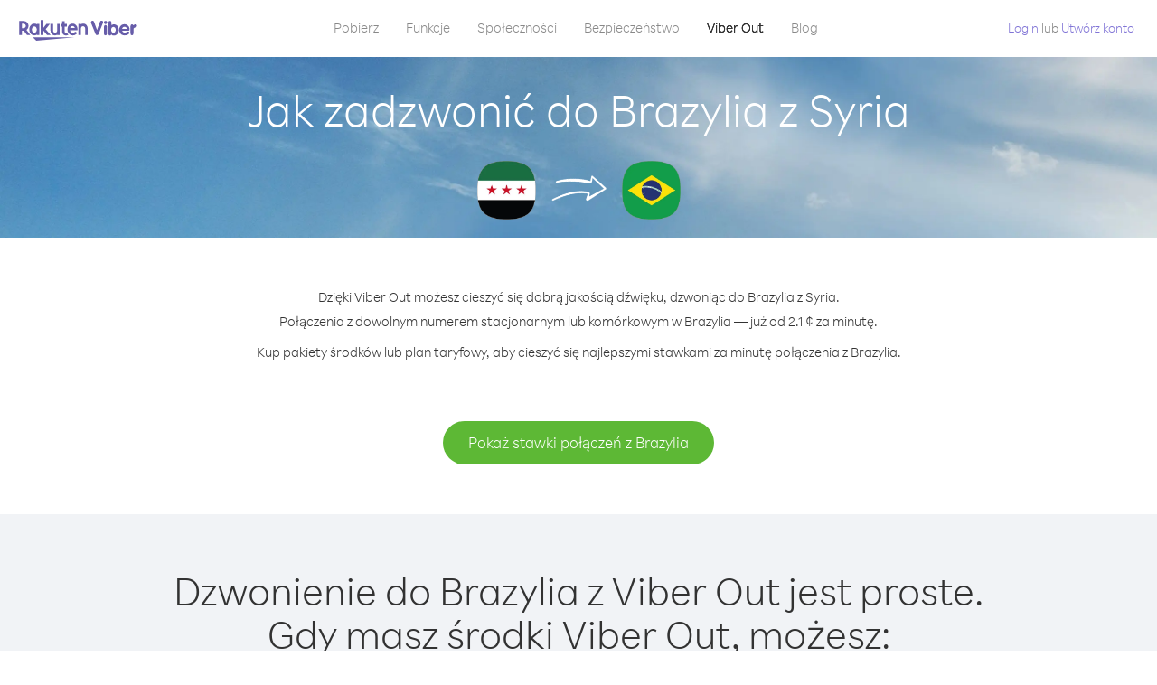

--- FILE ---
content_type: text/html; charset=UTF-8
request_url: https://account.viber.com/pl/how-to-call-brazil?from=syria
body_size: 2327
content:
<!DOCTYPE html>
<html lang="pl">
    <head>
        <title>Jak zadzwonić do kraju Brazylia z kraju Syria | Viber Out</title>
        <meta name="keywords" content="Aplikacja do prowadzenia rozmów, niskie stawki, tanie połączenia, dzwoń za granicę, połączenia międzynarodowe" />
        <meta name="description" content="Dowiedz się, jak zadzwonić do kraju Brazylia z kraju Syria, korzystając z Viber. Dzwoń do znajomych lub rodziny na numery stacjonarne i komórkowe za pośrednictwem Viber. Zarejestruj się już dziś na Viber.com" />
        <meta http-equiv="Content-Type" content="text/html; charset=UTF-8" />
        <meta name="viewport" content="width=device-width, initial-scale=1, minimum-scale=1, maximum-scale=1, user-scalable=no" />
        <meta name="format-detection" content="telephone=no" />
        <meta name="msapplication-tap-highlight" content="no" />
        <link rel="icon" type="image/x-icon" href="/favicon.ico">
        <link rel="apple-touch-icon" href="/img/apple-touch-icon/touch-icon-iphone.png" />
        <link rel="apple-touch-icon" sizes="72x72" href="/img/apple-touch-icon/touch-icon-ipad.png" />
        <link rel="apple-touch-icon" sizes="114x114" href="/img/apple-touch-icon/touch-icon-iphone-retina.png" />
        <link rel="apple-touch-icon" sizes="144x144" href="/img/apple-touch-icon/touch-icon-ipad-retina.png" />
            <meta property="og:title" content="Jak zadzwonić do kraju Brazylia z kraju Syria | Viber Out" />
    <meta property="og:description" content="Dowiedz się, jak zadzwonić do kraju Brazylia z kraju Syria, korzystając z Viber. Dzwoń do znajomych lub rodziny na numery stacjonarne i komórkowe za pośrednictwem Viber. Zarejestruj się już dziś na Viber.com" />
    <meta property="og:url" content="https://account.viber.com/how-to-call-brazil?from=syria" />
    <meta property="og:image" content="https://account.viber.com/img/splash.jpg" />

    <link rel="alternate" href="https://account.viber.com/how-to-call-brazil?from=syria" hreflang="x-default" />
<link rel="alternate" href="https://account.viber.com/ar/how-to-call-brazil?from=syria" hreflang="ar" />
<link rel="alternate" href="https://account.viber.com/en/how-to-call-brazil?from=syria" hreflang="en" />
<link rel="alternate" href="https://account.viber.com/ja/how-to-call-brazil?from=syria" hreflang="ja" />
<link rel="alternate" href="https://account.viber.com/es/how-to-call-brazil?from=syria" hreflang="es" />
<link rel="alternate" href="https://account.viber.com/it/how-to-call-brazil?from=syria" hreflang="it" />
<link rel="alternate" href="https://account.viber.com/zh/how-to-call-brazil?from=syria" hreflang="zh" />
<link rel="alternate" href="https://account.viber.com/fr/how-to-call-brazil?from=syria" hreflang="fr" />
<link rel="alternate" href="https://account.viber.com/de/how-to-call-brazil?from=syria" hreflang="de" />
<link rel="alternate" href="https://account.viber.com/hu/how-to-call-brazil?from=syria" hreflang="hu" />
<link rel="alternate" href="https://account.viber.com/pt/how-to-call-brazil?from=syria" hreflang="pt" />
<link rel="alternate" href="https://account.viber.com/ru/how-to-call-brazil?from=syria" hreflang="ru" />
<link rel="alternate" href="https://account.viber.com/be/how-to-call-brazil?from=syria" hreflang="be" />
<link rel="alternate" href="https://account.viber.com/th/how-to-call-brazil?from=syria" hreflang="th" />
<link rel="alternate" href="https://account.viber.com/vi/how-to-call-brazil?from=syria" hreflang="vi" />
<link rel="alternate" href="https://account.viber.com/pl/how-to-call-brazil?from=syria" hreflang="pl" />
<link rel="alternate" href="https://account.viber.com/ro/how-to-call-brazil?from=syria" hreflang="ro" />
<link rel="alternate" href="https://account.viber.com/uk/how-to-call-brazil?from=syria" hreflang="uk" />
<link rel="alternate" href="https://account.viber.com/cs/how-to-call-brazil?from=syria" hreflang="cs" />
<link rel="alternate" href="https://account.viber.com/el/how-to-call-brazil?from=syria" hreflang="el" />
<link rel="alternate" href="https://account.viber.com/hr/how-to-call-brazil?from=syria" hreflang="hr" />
<link rel="alternate" href="https://account.viber.com/bg/how-to-call-brazil?from=syria" hreflang="bg" />
<link rel="alternate" href="https://account.viber.com/no/how-to-call-brazil?from=syria" hreflang="no" />
<link rel="alternate" href="https://account.viber.com/sv/how-to-call-brazil?from=syria" hreflang="sv" />
<link rel="alternate" href="https://account.viber.com/my/how-to-call-brazil?from=syria" hreflang="my" />
<link rel="alternate" href="https://account.viber.com/id/how-to-call-brazil?from=syria" hreflang="id" />


        <!--[if lte IE 9]>
        <script type="text/javascript">
            window.location.replace('/browser-update/');
        </script>
        <![endif]-->
        <script type="text/javascript">
            if (navigator.userAgent.match('MSIE 10.0;')) {
                window.location.replace('/browser-update/');
            }
        </script>

    
<!-- Google Tag Manager -->
<script>(function(w,d,s,l,i){w[l]=w[l]||[];w[l].push({'gtm.start':
            new Date().getTime(),event:'gtm.js'});var f=d.getElementsByTagName(s)[0],
            j=d.createElement(s),dl=l!='dataLayer'?'&l='+l:'';j.async=true;j.src=
            'https://www.googletagmanager.com/gtm.js?id='+i+dl;f.parentNode.insertBefore(j,f);
    })(window,document,'script','dataLayer','GTM-5HCVGTP');</script>
<!-- End Google Tag Manager -->

    
    <link href="https://fonts.googleapis.com/css?family=Roboto:100,300,400,700&amp;subset=cyrillic,greek,vietnamese" rel="stylesheet">
    </head>
    <body class="">
        <noscript id="noscript">Dla uzyskania optymalnej jakości treści na Viber.com, włącz JavaScript.</noscript>

        <div id="page"></div>
        
<script>
    window.SERVER_VARIABLES = {"country_destination":{"code":"BR","prefix":"55","additional_prefixes":[],"vat":0,"excluding_vat":false,"name":"Brazylia"},"country_origin":{"code":"SY","prefix":"963","additional_prefixes":[],"vat":0,"excluding_vat":false,"name":"Syria"},"destination_rate":"2.1 \u00a2","country_page_url":"\/pl\/call-brazil","env":"prod","languages":[{"code":"ar","name":"\u0627\u0644\u0644\u063a\u0629 \u0627\u0644\u0639\u0631\u0628\u064a\u0629","is_active":true,"is_active_client":true},{"code":"en","name":"English","is_active":true,"is_active_client":true},{"code":"ja","name":"\u65e5\u672c\u8a9e","is_active":true,"is_active_client":true},{"code":"es","name":"Espa\u00f1ol","is_active":true,"is_active_client":true},{"code":"it","name":"Italiano","is_active":true,"is_active_client":true},{"code":"zh","name":"\u7b80\u4f53\u4e2d\u6587","is_active":true,"is_active_client":true},{"code":"fr","name":"Fran\u00e7ais","is_active":true,"is_active_client":true},{"code":"de","name":"Deutsch","is_active":true,"is_active_client":true},{"code":"hu","name":"Magyar","is_active":true,"is_active_client":true},{"code":"pt","name":"Portugu\u00eas","is_active":true,"is_active_client":true},{"code":"ru","name":"\u0420\u0443\u0441\u0441\u043a\u0438\u0439","is_active":true,"is_active_client":true},{"code":"be","name":"\u0411\u0435\u043b\u0430\u0440\u0443\u0441\u043a\u0430\u044f","is_active":true,"is_active_client":true},{"code":"th","name":"\u0e20\u0e32\u0e29\u0e32\u0e44\u0e17\u0e22","is_active":true,"is_active_client":true},{"code":"vi","name":"Ti\u1ebfng Vi\u1ec7t","is_active":true,"is_active_client":true},{"code":"pl","name":"Polski","is_active":true,"is_active_client":true},{"code":"ro","name":"Rom\u00e2n\u0103","is_active":true,"is_active_client":true},{"code":"uk","name":"\u0423\u043a\u0440\u0430\u0457\u043d\u0441\u044c\u043a\u0430","is_active":true,"is_active_client":true},{"code":"cs","name":"\u010ce\u0161tina","is_active":true,"is_active_client":true},{"code":"el","name":"\u0395\u03bb\u03bb\u03b7\u03bd\u03b9\u03ba\u03ac","is_active":true,"is_active_client":true},{"code":"hr","name":"Hrvatski","is_active":true,"is_active_client":true},{"code":"bg","name":"\u0411\u044a\u043b\u0433\u0430\u0440\u0441\u043a\u0438","is_active":true,"is_active_client":true},{"code":"no","name":"Norsk","is_active":true,"is_active_client":true},{"code":"sv","name":"Svenska","is_active":true,"is_active_client":true},{"code":"my","name":"\u1019\u103c\u1014\u103a\u1019\u102c","is_active":true,"is_active_client":true},{"code":"id","name":"Bahasa Indonesia","is_active":true,"is_active_client":true}],"language":"pl","isClientLanguage":false,"isAuthenticated":false};
</script>

        
                    <link href="/dist/styles.495fce11622b6f2f03e6.css" media="screen" rel="stylesheet" type="text/css" />
        
            <script src="/dist/how-to-call.bundle.64825068fc4310f48587.js"></script>
    </body>
</html>
